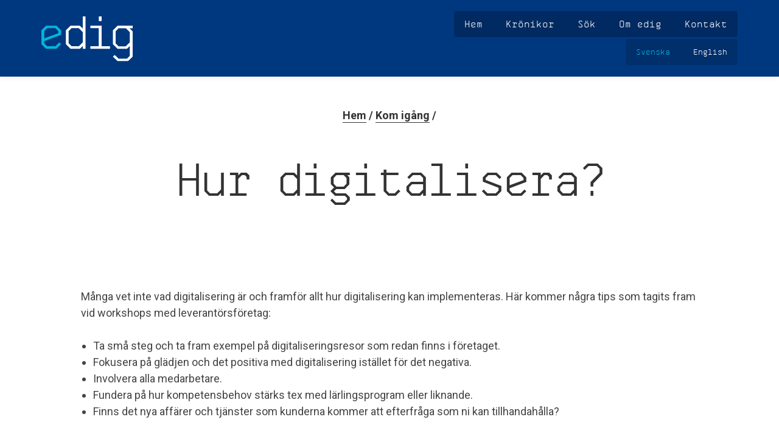

--- FILE ---
content_type: text/html; charset=UTF-8
request_url: https://www.edig.nu/nyttan-med-digitalisering/hur-digitalisera?token=9nqQf_b_DrmAfm8RPhmNPEqmlb1GEoA9
body_size: 5375
content:
<!DOCTYPE html>
<html xmlns="http://www.w3.org/1999/xhtml" lang="en-US">
<head>
    <meta name="viewport" content="width=device-width, initial-scale=1">

    <link rel="apple-touch-icon" sizes="180x180" href="/assets/meta/apple-touch-icon.png">
    <link rel="icon" type="image/png" sizes="32x32" href="/assets/meta/favicon-32x32.png">
    <link rel="icon" type="image/png" sizes="16x16" href="/assets/meta/favicon-16x16.png">
    <link rel="manifest" href="/assets/meta/site.webmanifest">
    <link rel="mask-icon" href="/assets/meta/safari-pinned-tab.svg" color="#ff0000">
    <meta name="msapplication-TileColor" content="#ff0000">
    <meta name="theme-color" content="#003880">

    <link rel="home" href="https://www.edig.nu" />

        
                    
            
                <link rel="stylesheet" href="/assets/css/styles.min.1744990038.css" />
        <link rel="stylesheet" href="/assets/js/alloy-editor/assets/alloy-editor-atlas.css" />
    
        <link href="https://fonts.googleapis.com/css?family=Roboto:400,500,700&display=swap" rel="stylesheet">

    <!--
    /**
     * @license
     * MyFonts Webfont Build ID 3438860, 2017-08-17T10:47:22-0400
     *
     * The fonts listed in this notice are subject to the End User License
     * Agreement(s) entered into by the website owner. All other parties are
     * explicitly restricted from using the Licensed Webfonts(s).
     *
     * You may obtain a valid license at the URLs below.
     *
     * Webfont: SkyhookMono by FontomType
     * URL: https://www.myfonts.com/fonts/fontom-type/skyhook-mono/regular/
     * Copyright: Copyright (c) 2010 by David Waschbuesch. All rights reserved.
     * Licensed pageviews: Unlimited
     *
     *
     * License: https://www.myfonts.com/viewlicense?type=web&buildid=3438860
     *
     * © 2017 MyFonts Inc
    */
    -->

<title>Edig | Hur digitalisera?</title>
<script>window.dataLayer = window.dataLayer || [];
function gtag(){dataLayer.push(arguments)};
gtag('js', new Date());
gtag('config', 'G-VPCE3KFWEW', {'send_page_view': true,'anonymize_ip': true,'link_attribution': false,'allow_display_features': false});
</script><meta name="generator" content="SEOmatic">
<meta name="referrer" content="no-referrer-when-downgrade">
<meta name="robots" content="all">
<meta content="sv" property="og:locale">
<meta content="en" property="og:locale:alternate">
<meta content="Edig" property="og:site_name">
<meta content="website" property="og:type">
<meta content="https://www.edig.nu/nyttan-med-digitalisering/hur-digitalisera" property="og:url">
<meta content="Hur digitalisera?" property="og:title">
<meta name="twitter:card" content="summary_large_image">
<meta name="twitter:creator" content="@">
<meta name="twitter:title" content="Hur digitalisera?">
<link href="https://www.edig.nu/nyttan-med-digitalisering/hur-digitalisera" rel="canonical">
<link href="https://www.edig.nu/" rel="home">
<link type="text/plain" href="https://www.edig.nu/humans.txt" rel="author">
<link href="https://www.edig.nu/en/digitalise-now/how-to-digitalize" rel="alternate" hreflang="en">
<link href="https://www.edig.nu/nyttan-med-digitalisering/hur-digitalisera" rel="alternate" hreflang="x-default">
<link href="https://www.edig.nu/nyttan-med-digitalisering/hur-digitalisera" rel="alternate" hreflang="sv"></head>

<body class="section-pages type-pages"><script async src="https://www.googletagmanager.com/gtag/js?id=G-VPCE3KFWEW"></script>


<header id="header" style="overflow: hidden">

    <div class="header-wrapper" style="position: relative; background:none">

        <a class="logo" href="https://www.edig.nu/">
            <img src="/assets/images/structure/logo.svg" width="100" alt="Svenska" />
        </a>

        <nav class="main-navigation">
                        <ul>
                <li>
                    <a href="https://www.edig.nu" >Hem</a>
                </li>
                                    <li>
                        <a href="https://www.edig.nu/kronikor"
                                                    >Krönikor</a>
                    </li>
                                    <li>
                        <a href="https://www.edig.nu/sok"
                                                    >Sök</a>
                    </li>
                                    <li>
                        <a href="https://www.edig.nu/om-edig"
                                                    >Om edig</a>
                    </li>
                                    <li>
                        <a href="https://www.edig.nu/kontakt"
                                                    >Kontakt</a>
                    </li>
                            </ul>

            <ul class="language-navigation">
                                                                                                                                                                                                    <li>
                            <a class="nav-lang nav-lang-active" href="https://www.edig.nu/nyttan-med-digitalisering/hur-digitalisera">
                                <span class="fullname">Svenska</span>
                            </a>
                        </li>
                                                                                                                                                                                                        <li>
                            <a class="nav-lang " href="https://www.edig.nu/en/digitalise-now/how-to-digitalize">
                                <span class="fullname">English</span>
                            </a>
                        </li>
                                                </ul>
        </nav>

        <button class="menu"><img class="menu-icon" src="/assets/images/structure/menu.svg" width="13" height="13" alt="☰" /> Meny</button>

    </div>
</header>


<main class="narrow">

    <div id="edumodule-modal" class="modal">
        <div class="modal-content">
            <span class="close" id="close-modal">&times;</span>
            <p>Modal content</p>
        </div>
    </div>
    
    <div class="section second-level"
    >

                <div class="section-content" style="margin-top: 0;">
            <div class="content">
    <div class="breadcrumb" itemscope itemtype="http://data-vocabulary.org/Breadcrumb">

        <a href="https://www.edig.nu" itemprop="url"><span itemprop="title">Hem</span></a>

                

        
                        
                
                    <span class="divider">/</span>
                                            <span class="child">
                            <a href="https://www.edig.nu/nyttan-med-digitalisering" itemprop="url"><span itemprop="title">Kom igång</span></a>
                            <span class="divider">/</span>
                        </span>
                    
                    <span>Hur digitalisera?</span>

                            
        
    </div>
</div>
        </div>

                <div class="section-content section-introduction">

            <h1>Hur digitalisera?</h1>

            

                        
        </div>
    </div>


        

        

        
        

        

    
        


    
    
            <div id="block-1462" class="section module-text section-narrow">
    <div class="section-content module-text">

            <p>Många vet inte vad digitalisering är och framför allt hur digitalisering kan implementeras. Här kommer några tips som tagits fram vid workshops med leverantörsföretag:</p>
<ul><li>Ta små steg och ta fram exempel på digitaliseringsresor som redan finns i företaget.
</li><li>Fokusera på glädjen och det positiva med digitalisering istället för det negativa.</li><li>Involvera alla medarbetare.
</li><li>Fundera på hur kompetensbehov stärks tex med lärlingsprogram eller liknande.
</li><li>Finns det nya affärer och tjänster som kunderna kommer att efterfråga som ni kan tillhandahålla?</li></ul><p>Det finns många goda exempel på hur industriföretag dragit nytta av digital teknik för att effektivisera produktionsflöden, höja kvalitén, förenkla för kunder och säkerställa att produktionen stannar i Sverige. Här kan du ta del av några spännande företagsexempel:</p>

    </div>
</div>
    
    
    
    
    
    
    
    
    
    
    
    
            
    <div class="section module-video section-narrow">
        <div class="section-content">
            <div class="video-container">
                <iframe width="1280" height="720" src="https://www.youtube.com/embed/IC8zmaVYAvQ?rel=0&amp;showinfo=0" frameborder="0" allowfullscreen></iframe>
            </div>
        </div>
    </div>

    
    
    
    
    
    
    
    
            <div id="block-1672" class="section module-text section-narrow">
    <div class="section-content module-text">

            <p>I edig har vi tagit fram ett så kallat edig-hjul som är en beskrivning av en digitaliseringresa: Innovation, Nya affärsmodeller, Den uppkopplade fabriken, Digitala kopior, Visualisering, Människa-maskin samarbete, Smarta arbetssätt, Additiv tillverkning, Miljösmart produktion, Attraktivt arbete, Global samverkan, Artificiell Intelligens.<br /></p>
<p>I hjulet presenteras ämnesområdena, det vill säga de viktiga områdena inom digitalisering, i en logisk ordning. Resan börjar med innovation, nya affärsmodeller och uppkoppling varefter sedan olika hjälpmedel och smarta arbetssätt gås igenom. Därefter följer olika strategier för miljösmart produktion, attraktivt arbete samt global samverkan. Resan avslutas med en högre digital mognad, AI. 
</p>

    </div>
</div>
    
    
    
    
    
    
    
    
    
    
    
            


    <div class="section module-image section-narrow">
        <div class="section-content image-center">

            
                        
                            <figure>
            
            
                <picture>
                                                                <!--[if IE 9]>
                        <video style="display: none;"><![endif]-->
                        <source srcset="https://www.edig.nu/assets/images/content/_1400xAUTO_crop_center-center_90_none/edig_helhet_boll.png, https://www.edig.nu/assets/images/content/_2800xAUTO_crop_center-center_90_none/edig_helhet_boll.png 2x" media="(min-width: 900px)">
                        <source srcset="https://www.edig.nu/assets/images/content/_900xAUTO_crop_center-center_90_none/edig_helhet_boll.png, https://www.edig.nu/assets/images/content/_1800xAUTO_crop_center-center_90_none/edig_helhet_boll.png 2x" media="(min-width: 450px)">
                        <!--[if IE 9]></video><![endif]-->
                        <img src="[data-uri]" srcset="https://www.edig.nu/assets/images/content/_540xAUTO_crop_center-center_90_none/edig_helhet_boll.png, https://www.edig.nu/assets/images/content/_1080xAUTO_crop_center-center_90_none/edig_helhet_boll.png 2x" alt="Edig Helhet Boll" />
                                    </picture>

            
                            <figcaption>Edig-hjulet</figcaption>
                </figure>
            
        </div>
    </div>

    
    
    
    
    
    
    
    
    
            <div id="block-1515" class="section module-text section-narrow">
    <div class="section-content module-text">

            <p>Det är viktigt att ledningen är medveten om vad digitalisering är så att de kan hjälpa resten av företaget framåt. Vi tipsar gärna om starten på den resan. En viktig del i en digitaliseringsstrategi är att veta varför ert företag vill digitalisera. </p>
<p>Det finns självklart flera stöd för hur ni som företag kan starta ert digitaliseringsarbete. Nedan följer några förslag:</p>
<ul><li>Ett praktiskt exempel på hur man kan gå tillväga och vad man kan tänka på finns här <a href="https://www.edig.nu/artiklar/digitalisering-hur-kommer-jag-igang">Digitalisering – hur kommer jag igång?</a>
</li><li>Exempel på stöd för digitalisering för små- och medelstora företag är projektet <a href="http://www.kickstartdigi.se/">Kickstart</a> och <a href="http://www.digiresan.nu/">Digiresan</a>, som har syftet att skapa insikt om utmaningar och möjligheter med digitalisering i industrin.</li></ul>

    </div>
</div>
    
    
    
    
    
    
    
    

                                    <div class="section" style="background: #eee; margin: 80px 0 -60px 0; padding: 30px 0 50px 0;">
                <div class="section-content">

                    <h2>Läs mer</h2>

                    <div class="box-wrapper">
                                                                            <a href="https://www.edig.nu/nyttan-med-digitalisering/hur-digitalisera" class="box module">
                                <div class="text">
                                    <h2>Hur digitalisera?</h2>
                                    <p>Hur ni som företag kan starta ert digitaliseringsarbete.</p>
                                </div>
                                <div class="image">
                                    <img src="https://www.edig.nu/assets/images/content/digitalisera-hur.png" alt="" />
                                </div>
                            </a>
                                                    <a href="https://www.edig.nu/nyttan-med-digitalisering/varfor-digitalisering" class="box module">
                                <div class="text">
                                    <h2>Varför digitalisering?</h2>
                                    <p>Här är fördelarna med digitalisering.</p>
                                </div>
                                <div class="image">
                                    <img src="https://www.edig.nu/assets/images/content/digitalisera-varfor.png" alt="" />
                                </div>
                            </a>
                                                    <a href="https://www.edig.nu/nyttan-med-digitalisering/vad-innebar-digitaliseringen-for-sverige" class="box module">
                                <div class="text">
                                    <h2>Vad innebär digitaliseringen för Sverige?</h2>
                                    <p>Fokusera på vad svensk industri är bra på</p>
                                </div>
                                <div class="image">
                                    <img src="https://www.edig.nu/assets/images/content/digitalisera-vad-innebar.png" alt="" />
                                </div>
                            </a>
                                            </div>

                </div>
            </div>
            
</main>

<footer class="section footer">
    <div class="section-content">

        <div class="footer-body">
            <img src="/assets/images/structure/logo.svg" width="100" alt="Svenska" class="logo" />

            
            <h1>Höjer digitaliserings&shy;kunskapen inom svensk industri.</h1>

            <p>Edig ingår i projektportföljen <strong>Den smarta digitala fabriken</strong> som är en del av Vinnovas regeringsuppdrag att främja digitalisering av svensk industri.<br /></p><p><a href="https://www.edig.nu/om-edig">Mer info om edig</a></p>

        </div>

        <div class="footer-partners">
            <a href="https://www.vinnova.se/">
                <img src="/assets/images/structure/logo-vinnova.svg" alt="Vinnova">
            </a>
        </div>

    </div>

    <div class="footer-copyright">
        <p class="small">&copy; Copyright 2026 <em>edig</em></p>
    </div>
</footer>


<div class="mobile-navigation" style="display: none;">

    <button class="close"><img class="close-icon" src="/assets/images/structure/close.svg" width="15" height="15" alt="×" /></button>

        <ul>
        <li>
            <a href="https://www.edig.nu" >Hem</a>
        </li>
                    <li>
                <a href="https://www.edig.nu/kronikor" >Krönikor</a>
            </li>
                    <li>
                <a href="https://www.edig.nu/sok" >Sök</a>
            </li>
                    <li>
                <a href="https://www.edig.nu/om-edig" >Om edig</a>
            </li>
                    <li>
                <a href="https://www.edig.nu/kontakt" >Kontakt</a>
            </li>
        
        <li>&nbsp;</li>

                                                                                                                            <li>
                    <a class="nav-lang nav-lang-active" href="https://www.edig.nu/nyttan-med-digitalisering/hur-digitalisera">
                        <span class="fullname">Svenska</span>
                    </a>
                </li>
                                                                                                                                <li>
                    <a class="nav-lang " href="https://www.edig.nu/en/digitalise-now/how-to-digitalize">
                        <span class="fullname">English</span>
                    </a>
                </li>
                        </ul>

</div>

<script type="text/javascript">
    var baseUrl = "https://www.edig.nu/";
    window.csrfTokenName = "CRAFT_CSRF_TOKEN";
    window.csrfTokenValue = "eAQCjlPOFjQhiPgGlp5LV1e5pm0n9cP5rESAll1CYU8dhxaVl\u002D3ioj12becXgW9lR_26btz4Dh8j8MMrFpDxiIEN5vgFLTQYeP0l3da5htY\u003D";
    window.ALLOYEDITOR_BASEPATH = '/assets/js/alloy-editor/';
    window.CKEDITOR_BASEPATH = '/assets/js/alloy-editor/';
</script>
<script src="/assets/js/libs.min.1744990038.js"></script>
<script src="/assets/js/script.min.1744990038.js"></script>
<script src="/assets/js/alloy-editor/alloy-editor-all-min.1744990038.js"></script>
<script>
    window.addEventListener('message', function(event) {
        if (event.origin.indexOf('https://gtc.local') !== 0 && event.origin.indexOf('http://gtc.com.preview72.i8t.com') !== 0 && event.origin.indexOf('https://www.goteborgstekniskacollege.se') !== 0) {
            return;
        }

        if (event.data === 'mooc') {
            document.getElementById('header').style.display = 'none';
            document.querySelector('.article-breadcrumbs').style.display = 'none';
            document.querySelector('footer').style.display = 'none';
            document.querySelector('.footer-sharing').style.display = 'none';
            document.querySelector('.tags').parentElement.parentElement.style.display = 'none';
            document.querySelector('.social-share').style.display = 'none';
            document.querySelector('.related-articles').style.display = 'none';
        }

    });
</script>
<script type="application/ld+json">{"@context":"http://schema.org","@graph":[{"@type":"WebPage","author":{"@id":"https://www.edig.nu/#identity"},"copyrightHolder":{"@id":"https://www.edig.nu/#identity"},"copyrightYear":"2018","creator":{"@id":"#creator"},"dateCreated":"2018-10-17T10:51:43+02:00","dateModified":"2023-11-13T14:12:23+01:00","datePublished":"2018-10-17T10:51:00+02:00","headline":"Hur digitalisera?","inLanguage":"sv","mainEntityOfPage":"https://www.edig.nu/nyttan-med-digitalisering/hur-digitalisera","name":"Hur digitalisera?","publisher":{"@id":"#creator"},"url":"https://www.edig.nu/nyttan-med-digitalisering/hur-digitalisera"},{"@id":"https://www.edig.nu/#identity","@type":"Corporation","name":"Edig","url":"https://www.edig.nu/"},{"@id":"#creator","@type":"Organization"},{"@type":"BreadcrumbList","description":"Breadcrumbs list","itemListElement":[{"@type":"ListItem","item":"https://www.edig.nu/","name":"Industriell digitalisering i praktiken","position":1},{"@type":"ListItem","item":"https://www.edig.nu/nyttan-med-digitalisering","name":"Kom igång","position":2},{"@type":"ListItem","item":"https://www.edig.nu/nyttan-med-digitalisering/hur-digitalisera","name":"Hur digitalisera?","position":3}],"name":"Breadcrumbs"}]}</script></body>
</html>


--- FILE ---
content_type: image/svg+xml
request_url: https://www.edig.nu/assets/images/structure/menu.svg
body_size: 1024
content:
<?xml version="1.0" encoding="UTF-8"?>
<svg width="290px" height="212px" viewBox="0 0 290 212" version="1.1" xmlns="http://www.w3.org/2000/svg" xmlns:xlink="http://www.w3.org/1999/xlink">
    <!-- Generator: Sketch 43 (38999) - http://www.bohemiancoding.com/sketch -->
    <title>menu</title>
    <desc>Created with Sketch.</desc>
    <defs></defs>
    <g id="Page-1" stroke="none" stroke-width="1" fill="none" fill-rule="evenodd">
        <g id="menu" fill-rule="nonzero" fill="#FFFFFF">
            <path d="M270,40.9 L20,40.9 C9,40.9 0,31.9 0,20.9 C0,9.9 9,0.9 20,0.9 L270,0.9 C281,0.9 290,9.9 290,20.9 C290,31.9 281,40.9 270,40.9 Z" id="Shape"></path>
            <path d="M270,211.1 L20,211.1 C9,211.1 0,202.1 0,191.1 C0,180.1 9,171.1 20,171.1 L270,171.1 C281,171.1 290,180.1 290,191.1 C290,202.1 281,211.1 270,211.1 Z" id="Shape"></path>
            <path d="M270,126 L20,126 C9,126 0,117 0,106 C0,95 9,86 20,86 L270,86 C281,86 290,95 290,106 C290,117 281,126 270,126 Z" id="Shape"></path>
        </g>
    </g>
</svg>